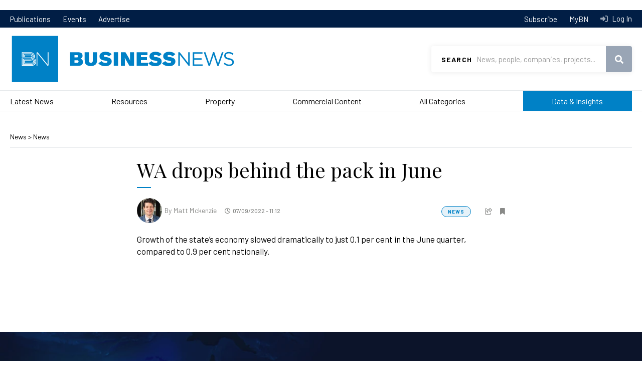

--- FILE ---
content_type: text/html; charset=utf-8
request_url: https://www.google.com/recaptcha/api2/aframe
body_size: 139
content:
<!DOCTYPE HTML><html><head><meta http-equiv="content-type" content="text/html; charset=UTF-8"></head><body><script nonce="z7Sa4v7kcEBocPNL9K_Zcg">/** Anti-fraud and anti-abuse applications only. See google.com/recaptcha */ try{var clients={'sodar':'https://pagead2.googlesyndication.com/pagead/sodar?'};window.addEventListener("message",function(a){try{if(a.source===window.parent){var b=JSON.parse(a.data);var c=clients[b['id']];if(c){var d=document.createElement('img');d.src=c+b['params']+'&rc='+(localStorage.getItem("rc::a")?sessionStorage.getItem("rc::b"):"");window.document.body.appendChild(d);sessionStorage.setItem("rc::e",parseInt(sessionStorage.getItem("rc::e")||0)+1);localStorage.setItem("rc::h",'1768906005751');}}}catch(b){}});window.parent.postMessage("_grecaptcha_ready", "*");}catch(b){}</script></body></html>